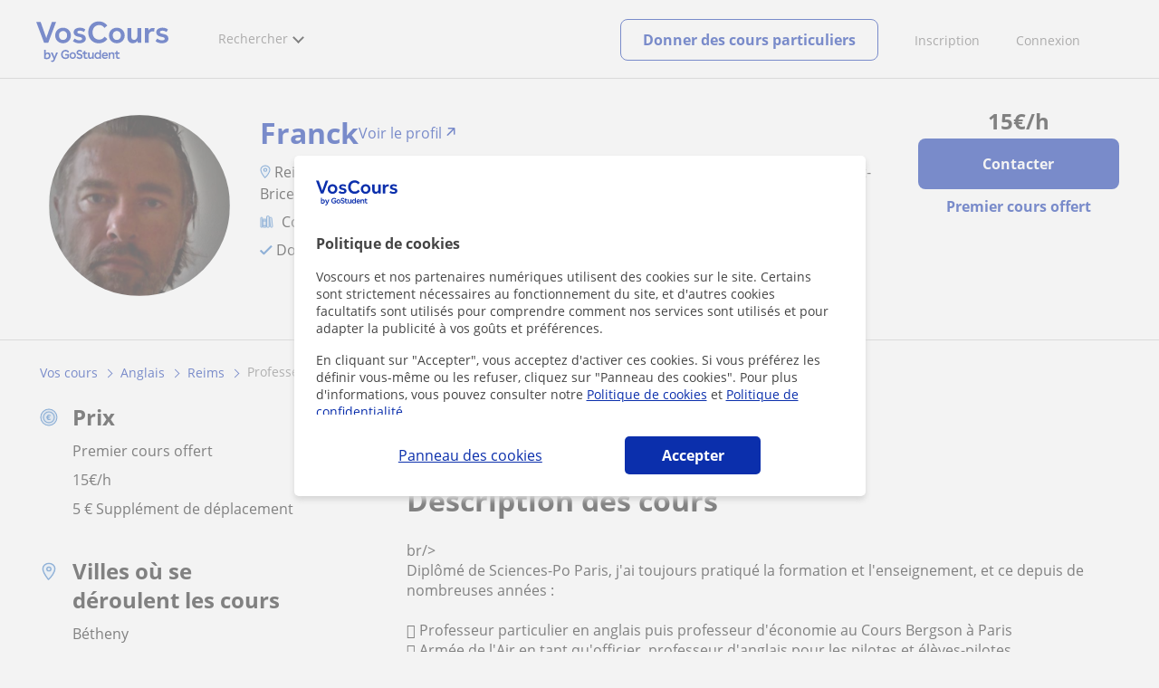

--- FILE ---
content_type: text/html; charset=utf-8
request_url: https://www.voscours.fr/prof-particulier-reims/professeur-formateur-reims-1440466
body_size: 21408
content:


<!DOCTYPE html>
<html lang="fr">
<head><meta http-equiv="Content-Type" content="text/html;utf-8" /><title>
	Professeur D'anglais. Cours particuliers d'Anglais avec Franck - Reims, Bétheny, Bezannes, Cernay-lès-, Champi...
</title><meta name="viewport" content="width=device-width" /><meta name="robots" content="index,follow"/>
<meta name="Description" content="Cours particuliers: professeur d'anglais - Reims, Bétheny, Bezannes, Cernay-lès-, Champigny (Marne), Cormontreuil... (Marne). Franck, prof particulier d'Anglais"/>
<meta name="facebook-domain-verification" content="811xxaofqpnqxp1k29shmtvz6lnjor"/>
<link rel="canonical" href="https://www.voscours.fr/prof-particulier-reims/professeur-formateur-reims-1440466"/>
<meta property="og:title" content="Professeur D'anglais. Cours particuliers d'Anglais avec Franck - Reims, Bétheny, Bezannes, Cernay-lès-, Champi..."/>
<meta property="og:description" content="Cours particuliers: professeur d'anglais - Reims, Bétheny, Bezannes, Cernay-lès-, Champigny (Marne), Cormontreuil... (Marne). Franck, prof particulier d'Anglais"/>
<meta property="og:type" content="website" /><meta property="og:url" content="https://www.voscours.fr/prof-particulier-reims/professeur-formateur-reims-1440466"/>
<meta property="og:image" content="https://d131oejryywhj7.cloudfront.net/p/images/usuarios/l/8Z8n-ErX1UjPpCQAgXSaQ5HuvPo_ptnh0.jpg/500x500cut/"/>
<link id="lnkcss" type="text/css" rel="stylesheet" href="https://d1reana485161v.cloudfront.net/tcfr.min.css?v=2307" /><link rel="stylesheet" type="text/css" href="https://d1reana485161v.cloudfront.net/css/teacher-detail.css?v=2307"/>
<link rel="stylesheet" type="text/css" href="https://d1reana485161v.cloudfront.net/css/block-contact.css?v=2307"/>
<link rel="stylesheet" type="text/css" href="https://d1reana485161v.cloudfront.net/css/block-other-teachers.css?v=2307"/>
<meta http-equiv="X-UA-Compatible" content="IE=edge" /><link rel="icon" type="image/png" href="https://d1reana485161v.cloudfront.net/i/favicon-francia-belgica.png">
</head>
<body id="body" class="desk footer2 country_fr country_studentpass_active nob portalFR tc-reset" data-portalid="11" data-current-website-area="15">
    
    <div id="pp"></div>
    <div id="wrapper" class="flex">
        <header id="header" class="header2 v3">
    <div class="shell-lg">
        <section class="header-web">
            <div id="logo">
                <a href="/" id="lnkhome" title="Cours particuliers">
                    <img src="https://d1reana485161v.cloudfront.net/i/logo_voscours_v3.svg" id="imglogo" width="159" height="60" alt="Voscours.fr" />
                </a>
            </div>
            <div class="barra-vertical"></div>
            <div id="navcustom" class="navigation-web">
                <nav class="men">
                    <ul>
                        <li id="menuSearchers" class="menu menu-searchers">
                            <span class="menu-title">Rechercher</span>
                            <div id="navmainsearchers" class="submenu lang_fr">
                                <div class="submenu-title">
                                    <span class="submenu-title-txt dblock bold">Des milliers de profs</span>
                                </div>
                                <div class="submenu-items ovhid">
                                    <ul class="col_l fl_l">
                                        <li id="li1">
                                            <a href="/annonces/profs-particuliers">
                                                
                                                Cours particuliers
                                            </a>
                                        </li>
                                        <li id="li2">
                                            <a href="/online/">
                                                
                                                Cours particuliers en ligne
                                            </a>
                                        </li>
                                        <li id="li3">
                                            <a href="/pour-entreprises/">
                                                
                                                Cours en entreprise
                                            </a>
                                        </li>
                                    </ul>
                                    <ul class="col_r fl_r">
                                        <li id="li4">
                                            <a href="/academies/">
                                                <svg id="header_academia" style="color:#A3A5AB;;fill:currentcolor" width="24px" height="24px" viewBox="0 0 22 22" xmlns="http://www.w3.org/2000/svg" ><g id='wireframes' stroke='none' stroke-width='1' fill='none' fill-rule='evenodd'><g id='Header-' transform='translate(-165.000000, -283.000000)' fill='#A3A5AB'><g id='Group-20' transform='translate(145.000000, 61.000000)'><g id='Group-13' transform='translate(20.000000, 222.000000)'><g id='Academia'><path d='M11.28325,21.430275 L13.18675,21.430275 L13.18675,14.129525 L11.28325,14.129525 L11.28325,21.430275 Z M8.81325,21.430275 L10.71675,21.430275 L10.71675,14.129525 L8.81325,14.129525 L8.81325,21.430275 Z M11,5.181775 L15.70125,8.262275 L15.70125,12.126275 C15.70125,12.275525 15.83625,12.411275 15.9845,12.411275 L18.62275,12.411275 L18.62275,21.430275 L13.7535,21.430275 L13.7535,13.844525 C13.7535,13.695525 13.6185,13.559775 13.47,13.559775 L8.53,13.559775 C8.3815,13.559775 8.2465,13.695525 8.2465,13.844525 L8.2465,21.430275 L3.386,21.430275 L3.386,12.411275 L6.02425,12.411275 C6.17275,12.411275 6.30775,12.275525 6.30775,12.126275 L6.30775,8.262275 L11,5.181775 Z M11.28325,0.569775 L14.1695,0.569775 L14.1695,2.038775 L11.28325,2.038775 L11.28325,0.569775 Z M10.938,2.5e-05 C10.80825,0.008025 10.7135,0.154275 10.71675,0.285025 L10.71675,4.692025 L5.865,7.870525 C5.78775,7.923275 5.7395,8.016775 5.741,8.110775 L5.741,11.841275 L3.10275,11.841275 C2.9545,11.841275 2.8195,11.977025 2.8195,12.126275 L2.8195,21.430275 L0.28725,21.430275 C0.13775,21.427775 0,21.564525 0,21.715025 C0,21.865525 0.13775,22.002025 0.28725,22.000025 L21.71275,22.000025 C21.86225,22.002525 22,21.865525 22,21.715025 C22,21.564525 21.86225,21.428025 21.71275,21.430275 L19.1895,21.430275 L19.1895,12.126275 C19.1895,11.977025 19.0545,11.841275 18.90625,11.841275 L16.26775,11.841275 L16.26775,8.110775 C16.26775,8.015275 16.2155,7.921275 16.135,7.870525 L11.28325,4.683025 L11.28325,2.608775 L14.45275,2.608775 C14.60125,2.608775 14.73625,2.473025 14.73625,2.323775 L14.73625,0.285025 C14.73625,0.135775 14.60125,2.5e-05 14.45275,2.5e-05 L10.938,2.5e-05 Z' id='Fill-1'></path><path d='M11.0019,8.0103 C12.08315,8.0103 12.94715,8.88905 12.94715,9.96655 C12.94715,11.0553 12.08315,11.9328 11.0019,11.9328 C9.92065,11.9328 9.05665,11.0553 9.05665,9.96655 C9.05665,8.88905 9.92065,8.0103 11.0019,8.0103 M11.0019,7.44055 C9.61365,7.44055 8.49015,8.5808 8.49015,9.96655 C8.49015,11.36105 9.61365,12.50255 11.0019,12.50255 C12.39015,12.50255 13.51365,11.36105 13.51365,9.96655 C13.51365,8.5808 12.39015,7.44055 11.0019,7.44055' id='Fill-3'></path><path d='M10.9975,8.587275 C10.84125,8.589775 10.7165,8.719025 10.7185,8.876275 L10.7185,9.966525 C10.71875,10.123775 10.8455,10.251275 11.002,10.251275 L12.096,10.251275 C12.2525,10.254775 12.382,10.130025 12.3855,9.972775 C12.389,9.815275 12.26475,9.685025 12.10825,9.681525 C12.10425,9.681525 12.10025,9.681525 12.096,9.681525 L11.28525,9.681525 L11.28525,8.876275 C11.2875,8.718775 11.1625,8.589525 11.006,8.587275 C11.003,8.587275 11.00025,8.587275 10.9975,8.587275' id='Fill-4'></path><path d='M4.95075,15.991025 L6.8335,15.991025 L6.8335,14.097525 L4.95075,14.097525 L4.95075,15.991025 Z M4.6675,13.527775 C4.51125,13.527775 4.38425,13.655525 4.38425,13.812775 L4.38425,16.276025 C4.38425,16.433275 4.51125,16.560775 4.6675,16.560775 L7.117,16.560775 C7.2735,16.560775 7.40025,16.433275 7.40025,16.276025 L7.40025,13.812775 C7.40025,13.655525 7.2735,13.527775 7.117,13.527775 L4.6675,13.527775 Z' id='Fill-5'></path><path d='M4.95075,19.837275 L6.8335,19.837275 L6.8335,17.943775 L4.95075,17.943775 L4.95075,19.837275 Z M4.6675,17.374025 C4.51125,17.374025 4.38425,17.501525 4.38425,17.659025 L4.38425,20.122275 C4.38425,20.279525 4.51125,20.407025 4.6675,20.407025 L7.117,20.407025 C7.2735,20.407025 7.40025,20.279525 7.40025,20.122275 L7.40025,17.659025 C7.40025,17.501525 7.2735,17.374025 7.117,17.374025 L4.6675,17.374025 Z' id='Fill-6'></path><path d='M15.18025,15.991025 L17.053,15.991025 L17.053,14.097525 L15.18025,14.097525 L15.18025,15.991025 Z M14.89675,13.527775 C14.7405,13.527775 14.6135,13.655525 14.6135,13.812775 L14.6135,16.276025 C14.6135,16.433275 14.7405,16.560775 14.89675,16.560775 L17.33625,16.560775 C17.49275,16.560775 17.6195,16.433275 17.6195,16.276025 L17.6195,13.812775 C17.6195,13.655525 17.49275,13.527775 17.33625,13.527775 L14.89675,13.527775 Z' id='Fill-7'></path><path d='M15.18025,19.837275 L17.053,19.837275 L17.053,17.943775 L15.18025,17.943775 L15.18025,19.837275 Z M14.89675,17.374025 C14.7405,17.374025 14.6135,17.501525 14.6135,17.659025 L14.6135,20.122275 C14.6135,20.279525 14.7405,20.407025 14.89675,20.407025 L17.33625,20.407025 C17.49275,20.407025 17.6195,20.279525 17.6195,20.122275 L17.6195,17.659025 C17.6195,17.501525 17.49275,17.374025 17.33625,17.374025 L14.89675,17.374025 Z' id='Fill-8'></path></g></g></g></g></g></svg>
                                                <span>
                                                    Académies et écoles
                                                </span>
                                            </a>
                                        </li>
                                        <li id="li5">
                                            <a href="/annonces/eleves">
                                                <svg id="header_students" style="color:#A3A5AB;;fill:currentcolor" width="16px" height="21px" viewBox="0 0 16 21" xmlns="http://www.w3.org/2000/svg" ><g id='wireframes' stroke='none' stroke-width='1' fill='none' fill-rule='evenodd'><g id='Header-' transform='translate(-168.000000, -329.000000)' fill='#A3A5AB'><g id='Group-20' transform='translate(145.000000, 61.000000)'><g id='Group-14' transform='translate(23.000000, 268.000000)'><g id='alumno'><path d='M14.8399,19.7196364 C14.6469,19.9417273 14.3519,20.0639091 14.0095667,20.0639091 L1.72123333,20.0639091 C1.3789,20.0639091 1.0839,19.9417273 0.8909,19.7196364 C0.6979,19.4978636 0.626233333,19.1984545 0.689566667,18.8774091 L1.74156667,13.5249545 C1.88056667,12.8179545 2.63423333,12.2207273 3.3879,12.2207273 L6.0119,12.2207273 L7.5789,14.3974091 L6.66323333,16.8362727 L8.07856667,18.4462727 L9.53323333,16.7557727 L8.34323333,14.3891364 L10.1799,12.2210455 L12.3429,12.2210455 C13.0965667,12.2210455 13.8502333,12.8182727 13.9892333,13.5252727 L15.0412333,18.8777273 C15.1042333,19.1984545 15.0329,19.4975455 14.8399,19.7196364 Z M7.9969,15.1702727 L8.74823333,16.6650909 L8.07323333,17.4497273 L7.42023333,16.7067727 L7.9969,15.1702727 Z M15.6962333,18.7596818 L14.6442333,13.4072273 C14.4469,12.4020909 13.4145667,11.5843636 12.3429,11.5843636 L9.86156667,11.5843636 L7.9699,13.8170455 L6.36223333,11.5840455 L3.3879,11.5840455 C2.31623333,11.5840455 1.2839,12.4017727 1.08623333,13.4069091 L0.0342333333,18.7593636 C-0.0661,19.2700455 0.0559,19.7552727 0.3779,20.1256364 C0.6999,20.496 1.1769,20.6999545 1.72123333,20.6999545 L14.0095667,20.6999545 C14.5539,20.6999545 15.0309,20.496 15.3529,20.1256364 C15.6749,19.7552727 15.7969,19.2703636 15.6962333,18.7596818 Z' id='Fill-1'></path><path d='M2.44656667,3.13027273 L7.86523333,0.702863636 L13.2842333,3.12995455 L11.3202333,3.81213636 C10.4659,2.91772727 9.23556667,2.35168182 7.86523333,2.35168182 C6.4949,2.35168182 5.26456667,2.91772727 4.41023333,3.81213636 L2.44656667,3.13027273 Z M7.86523333,10.5929091 C5.65956667,10.5929091 3.86523333,8.88013636 3.86523333,6.77472727 C3.86523333,4.68681818 5.65956667,2.98836364 7.86523333,2.98836364 C10.0709,2.98836364 11.8652333,4.68681818 11.8652333,6.77472727 C11.8652333,8.88013636 10.0709,10.5929091 7.86523333,10.5929091 Z M3.19856667,6.77472727 C3.19856667,9.23109091 5.2919,11.2292727 7.86523333,11.2292727 C10.4385667,11.2292727 12.5319,9.23109091 12.5319,6.77472727 C12.5319,5.87459091 12.2452333,5.03745455 11.7559,4.33809091 L12.2035667,4.18281818 L12.1935667,4.20922727 C12.2072333,4.21431818 13.5735667,4.75554545 13.9795667,7.66531818 L14.6402333,7.581 C14.3325667,5.37790909 13.4965667,4.36768182 12.9425667,3.92636364 L15.0195667,3.20504545 L7.86523333,0 L0.7109,3.20472727 L3.97456667,4.33809091 C3.48523333,5.03745455 3.19856667,5.87459091 3.19856667,6.77472727 Z' id='Fill-3'></path></g></g></g></g></g></svg>
                                                <span>
                                                    Élèves pour vos cours
                                                </span>
                                            </a>
                                        </li>
                                        
                                    </ul>
                                </div>
                                <div class="submenu-items tb-vs"></div>
                            </div>
                        </li>
                        
                        
                        
                    </ul>
                </nav>
                <nav id="MenuLanding" class="men landing-custom-search">
                    <ul>
                        
                    </ul>
                </nav>
                <nav class="actions">
                    <ul class="ulactions">
                        <li class="menu menu-user">
                            <span class="menu-title">
                                <span class="mainbadge"><span class="gunm js-gunm-total" data-getunreadmsgs="1" data-gunm-api="https://www.tusclases.com/api_common/"></span></span>
                                <span class="nav-photouser dinline">
                                    <img data-iurl="https://d1reana485161v.cloudfront.net/i/avatar_blue-min.png" alt="Connexion" /></span>
                                <span id="menutucuenta" class="menu-titletxt dinline">Connexion</span>
                            </span>
                            <div class="submenu actionsmenu">
                                <ul class="ulactionsmenu">
                                    <li class="liuserinfo ovhid nodis">
                                        <div class="dvphoto fl_l"><a href="#" class="lnkchgphoto">Changer</a></div>
                                        <div class="dvbasicinfo fl_l">
                                            <span class="spheadername dblock bold"></span>
                                            <span class="spheaderstars dblock"></span>
                                            <span class="dblock"><a href="#" class="lnkheaderprofile">voir le profil</a></span>
                                        </div>
                                    </li>
                                    <li class="lilogin">
                                        <a id="btnlogin" href="/account" class="btn green-btn btnlogin">Se connecter</a>
                                        <div class="new-register">
                                            <span>Vous êtes nouveau ?</span>
                                            <button data-href="/inscription/?InnerOrigin=28" class="fl_r">s'inscrire </button>
                                        </div>
                                    </li>
                                    
                                    <li class="limensajes subact disabled" data-to="-1">
                                        <button data-href="/account/messaging" class="apnolnk">
                                            <div class="dvmessages">
                                                <i class="svg">
                                                    <svg id="mail" style="color:#A3A5AB;fill:currentcolor" width="22px" height="23px" viewBox="0 0 512 512" xmlns="http://www.w3.org/2000/svg" ><path d='m64 128l0 256 384 0 0-256z m192 140l-163-124 326 0z m-176 100l0-214 115 88-68 77 2 2 79-70 48 37 48-37 79 70 2-2-68-77 115-88 0 214z'/></svg>
                                                </i>
                                                <div class="badge"><span class="gunm js-gnum-mesaages" data-getunreadmsgs="1" data-gunm-api="https://www.tusclases.com/api_common/"></span></div>
                                            </div>
                                            Vos messages</button></li>
                                    <li class="limensajes subact disabled" data-to="-1">
                                        <button data-href="/account/notifications" class="apnolnk">
                                            <div class="dvmessages dvnotificacines">
                                                <i class="svg">
                                                    <svg id="notifications" style="color:#A3A5AB;fill:currentcolor" width="21px" height="21px" viewBox="0 0 512 512" xmlns="http://www.w3.org/2000/svg" ><path d='m382 226c0-98-53-131-102-138 0-1 0-1 0-2 0-12-11-22-24-22-13 0-24 10-24 22 0 1 0 1 0 2-49 7-102 41-102 138 0 114-28 126-66 158l384 0c-38-32-66-44-66-158z m-275 142c9-9 17-18 23-32 12-25 17-59 17-110 0-46 13-80 37-101 23-19 52-23 72-23 20 0 49 4 72 23 24 21 37 54 37 101 0 84 15 117 40 142z m149 80c27 0 49-20 52-43l-103 0c2 23 24 43 51 43z'/></svg>
                                                </i>
                                                <div class="badge num"><span class="gunm js-gnum-notif" data-getunreadnotif="1"></span></div>
                                            </div>
                                            Vos notifications</button></li>
                                    <li class="liarea subact disabled" data-to="-1">
                                        <button data-href="/account/" class="apnolnk">
                                            <i class="svg">
                                                <svg id="icon-android-person" style="color:#A3A5AB;fill:currentcolor" width="20px" height="20px" viewBox="0 0 512 512" xmlns="http://www.w3.org/2000/svg" ><path xmlns='http://www.w3.org/2000/svg' d='m256 256c53 0 96-43 96-96 0-53-43-96-96-96-53 0-96 43-96 96 0 53 43 96 96 96z m0 48c-64 0-192 32-192 96l0 48 384 0 0-48c0-64-128-96-192-96z'></path></svg>
                                            </i>
                                            Votre espace personnel
                                        </button>
                                    </li>
                                    
                                    
                                    <li class="lilogout subact disabled center" data-to="-1">
                                        <button data-href="/logout.aspx" class="apnolnk">Se déconnecter</button></li>
                                </ul>
                            </div>
                        </li>
                        <li class="nav-item"><a id="Anunciate" href="/inscription/" class="item-title">Inscription</a></li>
                        <li class="nav-item connectar_direct"><a href="/account" class="item-title">Connexion</a></li>

                        <li class="lipublish" style=""><a id="DarClasesBtn" class="sign-btn lnkcreateacc" href="/donner-cours-particuliers" style="min-width: 185px; justify-content: center; display: flex;"><span id="DarClasesBtnTemplate" style="background-color: #0b2a9359; height: 16px; width: 100%;"></span></a></li>
                    </ul>
                </nav>
            </div>
        </section>
    </div>
    <input type="hidden" class="screenType" />
    <input type="hidden" id="hidtcom" value="Communauté" />
    <input type="hidden" id="hidtmas" value="Plus" />
    <svg id="header_howitworks" style="color:#A3A5AB;display:none;fill:currentcolor" width="22px" height="22px" viewBox="0 0 512 512" xmlns="http://www.w3.org/2000/svg" ><path d='m256 48c-115 0-208 93-208 208 0 115 93 208 208 208 115 0 208-93 208-208 0-115-93-208-208-208z m0 399c-105 0-191-86-191-191 0-105 86-191 191-191 105 0 191 86 191 191 0 105-86 191-191 191z m4-301c-44 0-68 20-68 62l19 0c-1-30 15-46 48-46 23 0 42 16 42 40 0 15-8 27-19 38-23 20-29 36-30 64l19 0c1-26 0-31 23-53 15-14 26-28 26-50 0-35-27-55-60-55z m0 186c-9 0-17 8-17 17 0 9 8 17 17 17 10 0 17-7 17-17 0-9-7-17-17-17z'></path></svg>
    
</header>

        
        
        <div class="shell shellcontent">
            <div id="div_contenido">
                <div id="cph">
                    
    <section id="sectionaddetail" class="tc an-detail announcement-section" itemscope="" itemtype="http://schema.org/ProfessionalService">

    <div id="sticky_wrapper" class="tc-stickybar tc-sticky-top tc-sticky-always-mobile">
        <div id="sticky_desktop" class="tc-wrapper desktop">
            <div class="user">
                <div>
                    <img data-iurl="https://d131oejryywhj7.cloudfront.net/p/images/usuarios/l/8Z8n-ErX1UjPpCQAgXSaQ5HuvPo_ptnh0.jpg/500x500cut/" class="photo" alt="user photo" width="56" height="56" />
                </div>
                <div>
                    <div class="username">Franck</div>
                    
                </div>
            </div>
            <div class="cta">
                <div class="price">
                    <strong><b>15</b>€</strong>/h
                </div>
                <a id="link_contact_1" class="tc-button primary popup-toggler">Contacter</a>
                <div id="lit_class_free_1" class="free">1er cours offert</div>
            </div>
        </div>
        
    </div>

    

<div class="profile tc-stickybar-toggler v1">
    <div class="img-mobile" id="img_perfil_5" style="background-image: url('https://d131oejryywhj7.cloudfront.net/p/images/usuarios/l/8Z8n-ErX1UjPpCQAgXSaQ5HuvPo_ptnh0.jpg/500x500cut/')">
        
    </div>
                
    <div class="tc-wrapper tc-grid">
        <div class="tc-col d-1 ds-0 arrow-left">
            <a id="arrow_left" href="#">
                <img data-onlysrc="true" width="17" height="15" data-iurl="https://d1reana485161v.cloudfront.net/img/icons/arrowleft.svg" alt="Antérieur" /></a>
        </div>
        <div class="tc-col d-2 ds-3 t-4 m-0 img">
            <img alt="teacher" data-iurl="https://d131oejryywhj7.cloudfront.net/p/images/usuarios/l/8Z8n-ErX1UjPpCQAgXSaQ5HuvPo_ptnh0.jpg/500x500cut/" />
            <div>
                
            </div>
        </div>
        <div class="tc-col d-8 ds-9 t-8 m-12">

            <div class="cta cta-1">
                <div class="price">
                    <strong><b>15</b>€</strong>/h
                </div>
                <a id="link_contact_3" class="tc-button primary popup-toggler contact">Contacter</a>
                <div id="lit_class_free_3" class="free">Premier cours offert</div>
                <div id="academy_logo" class="academy-logo"></div>
            </div>

            <div class="info">
                <div class="line1">
                    
                    <div id="logo_academy_link_profile" class="non-academy">
                        
                        <div class="name_link_profile"><a id="lnkProfile" class="tc-text-h2 name-link" href="/professeur/franck-oudit.htm"><span class='user-name'>Franck</span><span class='link-to-profile'>Voir le profil</span></a></div>
                    </div>
                    
                    

                    
                </div>

                <div id="line_location" class="line2">
                    <img width="12" data-onlysrc="true" height="15" data-iurl="https://d1reana485161v.cloudfront.net/img/icons/location.svg" alt="Ville" />
                    <span>
                        Reims, Reims, Bétheny, Bezannes, Cernay-lès-, Champigny (Marne), Cormontreuil, Saint-Brice-Courcelles, Tinqueux</span>
                </div>

                <div class="line3">
                    <span class="subject">
                        Cours particuliers de Anglais</span>

                    
                </div>

                <div class="line4">
                    <span class="tip" id="tip_verified">
                        <img data-onlysrc="true" alt="verified" width="14" height="11" data-iurl="https://d1reana485161v.cloudfront.net/img/icons/verified.svg" alt="Données vérifiées" />
                        <span>Données vérifiées</span></span>
                    <span id="tip_time" class="tip">
                        <img data-onlysrc="true" alt="time" width="14" height="11" data-iurl="https://d1reana485161v.cloudfront.net/img/icons/time.svg" alt="Expérience" />
                        <span>
                            plus de 5 ans d'expérience en tant que professeur</span></span>
                    
                    
                </div>
            </div>

            

        </div>
        <div class="tc-col d-1 ds-0 arrow-right">
            <a id="arrow_right" href="#">
                <img data-onlysrc="true" data-iurl="https://d1reana485161v.cloudfront.net/img/icons/arrowright.svg" alt="Suivant" /></a>
        </div>
    </div>
    
</div>
    

    <div id="pathDesktop" class="tc-wrapper tc-grid path">
        <div class="tc-col d-12 ds-12 links">
            <ul id="ariadna" itemscope itemtype="http://schema.org/BreadcrumbList"><li itemprop="itemListElement" itemscope itemtype="http://schema.org/ListItem"><a href="/" itemprop="item" title="Cours particuliers"><span itemprop="name">Vos cours</span><meta itemprop="position" content="1"/></a></li><li itemprop="itemListElement" itemscope itemtype="http://schema.org/ListItem"><a href="/cours-particuliers/anglais" itemprop="item" title="Cours particuliers d'Anglais"><span itemprop="name">Anglais</span><meta itemprop="position" content="2"/></a></li><li itemprop="itemListElement" itemscope itemtype="http://schema.org/ListItem"><a href="/cours-particuliers-anglais/reims" itemprop="item" title="Cours d'Anglais à Reims"><span itemprop="name">Reims</span><meta itemprop="position" content="3"/></a></li><li>professeur danglais</li></ul>
        </div>
    </div>

    <div class="tc-wrapper tc-grid grid-cards">
        <div class="tc-col tc-col-left d-3 ds-4 t-12">
            <div class="div-origin"></div>
            


<div class="tc-card tc-card--bordered tc-card--stretch infos">
    <div id="prix" class="item">
        <div class="icon">
            <img width="20" height="20" data-onlysrc="true" data-iurl="https://d1reana485161v.cloudfront.net/img/icons/coin.svg" alt="Prix" />
        </div>
        <div class="txt">
            <div class="tc-text-h3">Prix</div>
            <div id="lit_class_free_4">Premier cours offert</div>
            <div>
                <b>15</b>€/h
            </div>
            <div id="precio_suplemento">5 € Supplément de déplacement</div>
        </div>
    </div>
    
    <div id="item_places" class="item">
        <div class="icon">
            <img width="20" height="20" data-onlysrc="true" data-iurl="https://d1reana485161v.cloudfront.net/img/icons/location.svg" alt="Ville" />
        </div>
        <div class="txt">
            <div class="tc-text-h3">
                Villes où se<br />déroulent les cours
            </div>
            
                    <div>Bétheny</div>
                
                    <div>Bezannes</div>
                
                    <div>Cernay-lès-Reims</div>
                
                    <div>Champigny (Marne)</div>
                
                    <div>Cormontreuil</div>
                
                    <div>Reims</div>
                
                    <div>Saint-Brice-Courcelles</div>
                
                    <div>Tinqueux</div>
                
        </div>
    </div>
    
    <div id="item_niveles" class="item">
        <div class="icon">
            <img width="20" height="20" data-onlysrc="true" data-iurl="https://d1reana485161v.cloudfront.net/img/icons/levels.svg" alt="Niveaux des cours" />
        </div>
        <div class="txt">
            <div class="tc-text-h3">Niveaux des cours</div>

            <div>Maternelle et préscolaire</div><div>Primaire</div><div>Collège</div><div>Lycée</div><div>Université</div><div>Adultes</div>
        </div>
    </div>
    
    
    
</div>


            
            
            <div id="disponibilidad" class="tc-card tc-card--bordered tc-card--stretch disponibilidad">

    <div id="titledisponibilidad" class="tc-text-h3">Disponibilité</div>
    <table>
        <tr>
            <td class="tit"></td>
            <td>Lu</td>
            <td>Ma</td>
            <td>Me</td>
            <td>Je</td>
            <td>Ve</td>
            <td>Sa</td>
            <td>Di</td>
        </tr>
        <tr>
            <td class="tit">Matin</td>
            
            <td><span></span></td>
            
            <td><span></span></td>
            
            <td><span></span></td>
            
            <td><span></span></td>
            
            <td><span></span></td>
            
            <td><span></span></td>
            
            <td><span></span></td>
            
        </tr>
        <tr>
            <td class="tit">Midi</td>
            
            <td><span></span></td>
            
            <td><span></span></td>
            
            <td><span></span></td>
            
            <td><span></span></td>
            
            <td><span></span></td>
            
            <td><span></span></td>
            
            <td><span></span></td>
            
        </tr>
        <tr>
            <td class="tit">Après-midi</td>
            
            <td><span></span></td>
            
            <td><span></span></td>
            
            <td><span></span></td>
            
            <td><span></span></td>
            
            <td><span></span></td>
            
            <td><span></span></td>
            
            <td><span></span></td>
            
        </tr>
    </table>
</div>
            
            

<div class="tc-card tc-card--bordered tc-card--stretch card-share">
    <div class="tc-text-h3">Partagez ce professeur</div>
    <div class="social">
        <a href="https://api.whatsapp.com/send?text=https%3a%2f%2fwww.voscours.fr%2fprof-particulier-reims%2fprofesseur-formateur-reims-1440466">
            <img data-onlysrc="true" data-iurl="https://d1reana485161v.cloudfront.net/img/icons/whatsapp.svg" alt="Whatsapp" width="18" height="18" /></a>
        <a href="https://www.facebook.com/share.php?u=https%3a%2f%2fwww.voscours.fr%2fprof-particulier-reims%2fprofesseur-formateur-reims-1440466">
            <img data-onlysrc="true" data-iurl="https://d1reana485161v.cloudfront.net/img/icons/facebook.svg" alt="Facebook" width="8" height="16" /></a>
        <a href="https://www.linkedin.com/shareArticle?mini=true&url=https%3a%2f%2fwww.voscours.fr%2fprof-particulier-reims%2fprofesseur-formateur-reims-1440466&title=Franck#">
            <img data-onlysrc="true" data-iurl="https://d1reana485161v.cloudfront.net/img/icons/linkedin.svg" alt="LinkedIn" width="15" height="14" /></a>
        <a href="https://twitter.com/share?url=https%3a%2f%2fwww.voscours.fr%2fprof-particulier-reims%2fprofesseur-formateur-reims-1440466&text=Voscours - Franck">
            <img data-onlysrc="true" data-iurl="https://d1reana485161v.cloudfront.net/img/icons/twitter.svg" alt="Twitter" width="14" height="12" /></a>
    </div>
</div>

            
        </div>
        <div class="tc-col d-1 t-0"></div>
        <div class="tc-col d-8 ds-7 t-12">
            <div class="cards-wrapper">
                <div class="div-destiny"></div>
                
                
                
                
                
                <div id="card_ad_title" class="tc-card tc-card--bordered card-title">
                    <h1 class="tc-text-h1" itemprop="name">Professeur d'anglais</h1>
                </div>
                <div id="card_ad_description" class="tc-card tc-card--bordered card-ad-description">
                    <div class="tc-text-h2 card-title">Description des cours</div>
                    <div class="card-text">
                        br/><br/>Diplômé de Sciences-Po Paris, j'ai toujours pratiqué la formation et l'enseignement, et ce depuis de nombreuses années : <br/><br/>	Professeur particulier en anglais puis professeur d'économie au Cours Bergson à Paris<br/>	Armée de l'Air en tant qu'officier, professeur d'anglais pour les pilotes et élèves-pilotes<br/>	En agences de communication, animateur de nombreux séminaires de formation (qualité totale, stratégies de marques, créativité…) et formation interne/externe<br/>	Sur Reims, professeur au CNAM Champagne-Ardenne (communication technique et marketing)<br/>	Sur Reims encore, professeur à l'IUT de Reims (marketing opérationnel)<br/><br/>   Je travaille aujourd'hui sur Reims/Epernay/Paris avec les sociétés suivantes : ACADOMIA (anglais, français, économie), EDUCIA (anglais), KEEPSCHOOL (français), CAPITAL-FORMATIONS (FLE adulte, anglais adulte),  LAUREAT (anglais), SUPERPROF (marketing, économie, anglais), CAMPUS des SAVOIRS (français, économie), Centre Départemental de Soutien Scolaire (français, anglais), MATELEM (économie), Alternance Champagne-Ardenne (anglais, économie, marketing), MAESTRIS/ESUPCOM (anglais, économie, marketing), EXCELLENCIA (marketing). A destination d’une cible étudiante et adulte, DOMICOURS (méthodologie), CAPITAL-COURS (français, anglais).<br/><br/>-
                    </div>
                </div>
                
                
                
                
                <div id="card_recs" class="tc-card tc-card--bordered card-recs">
                    <div class="tc-text-h2 card-title">Reconnaissances</div>
                    <div class="card-text">
                        
                        <div id="profileBlock" class="profileBlock">
                            <div class="photoBlock">
                                <img data-iurl="https://d131oejryywhj7.cloudfront.net/p/images/usuarios/l/8Z8n-ErX1UjPpCQAgXSaQ5HuvPo_ptnh0.jpg/100x100cut/" class="photo" alt="user photo" width="56" height="56" />
                            </div>
                            <div class="text">
                                <strong>Tu veux en savoir plus sur Franck ?</strong>
                                <div>
                                    <p>
                                        <img data-onlysrc="true" alt="verified" width="14" height="11" data-iurl="https://d1reana485161v.cloudfront.net/img/icons/verified.svg" alt="Données vérifiées" />
                                        Données vérifiées
                                    </p>
                                    
                                </div>
                            </div>
                            <div class="btnBlock">
                                <a href="/professeur/franck-oudit.htm" class="btn">Voir le profil</a>
                            </div>
                        </div>
                    </div>
                </div>
                
                
                <div id="card_places" class="tc-card tc-card--bordered card-zone">
                    <div class="tc-text-h2 card-title">Localisation approximative des cours de Franck</div>
                    <div class="card-text">
                        <div id="card_places_tags_title" class="card-places-tags-title">Villes où les cours peuvent se dérouler</div>
                        <div class="cities">
                            
                                    <span class="city"><a href="/cours-particuliers/betheny">Bétheny</a></span>
                                
                                    <span class="city"><a href="/cours-particuliers/bezannes">Bezannes</a></span>
                                
                                    <span class="city"><a href="/cours-particuliers/cernay-les-reims">Cernay-lès-Reims</a></span>
                                
                                    <span class="city"><a href="/cours-particuliers/champigny">Champigny (Marne)</a></span>
                                
                                    <span class="city"><a href="/cours-particuliers/cormontreuil">Cormontreuil</a></span>
                                
                                    <span class="city"><a href="/cours-particuliers/reims">Reims</a></span>
                                
                                    <span class="city"><a href="/cours-particuliers/saint-brice-courcelles">Saint-Brice-Courcelles</a></span>
                                
                                    <span class="city"><a href="/cours-particuliers/tinqueux">Tinqueux</a></span>
                                
                        </div>
                        
                        <div id="coordenates" itemprop="geo" itemscope itemtype="https://schema.org/GeoCoordinates">
                            <meta id="metaLatitude" itemprop="latitude"></meta>
                            <meta id="metaLongitude" itemprop="longitude"></meta>
                        </div>
                    </div>
                </div>

                

<div class="tc-card card-contact" id="contactar2">
    <div class="user-info">
        <h2 class="card-title">Contactez Franck</h2>
        <div class="prices">
            
                <div class="hourly-rate">
                    <span class="title">Tarif horaire</span>
                    <span class="number">
                        <b>15</b>€/h
                    </span>
                </div>
            
            <div id="lit_class_free_5" class="free">1er cours offert</div>
        </div>
    </div>
    <div class="contact-details">
        <div class="logged-user">
            <div class="logged-as">Vous êtes connecté/e en tant que</div>
            <div class="log-out" href="#">Vous n'êtes pas {0} ?</div>
        </div>

        <div class="no-logged-user">
            <input type="text" id="input_contact_name" class="tc-input tc-input--full name" placeholder="Prénom" />
            <input type="email" id="input_contact_email" class="tc-input tc-input--full email" placeholder="E-mail" />
        </div>
        <select name="ctl00$m$ctl00$contact$prefixPhoneList" id="prefixPhoneList">
	<option value="+34">Espagne +34</option>
	<option value="+54">Argentine +54</option>
	<option value="+56">Chili +56</option>
	<option value="+52">Mexique +52</option>
	<option selected="selected" value="+33">France +33</option>
	<option value="+593">Equateur +593</option>
	<option value="+57">Colombie +57</option>
	<option value="+51">P&#233;rou +51</option>
	<option value="+39">Italie +39</option>
	<option value="+598">Uruguay +598</option>
	<option value="+58">Venezuela +58</option>
	<option value="+506">Costa Rica +506</option>
	<option value="+55">Br&#233;sil +55</option>
	<option value="+351">Portugal +351</option>
	<option value="+32">Belgique +32</option>
	<option value="+41">Suisse +41</option>
	<option value="+44">Royaume-Uni +44</option>
	<option value="+1">USA +1</option>
	<option value="+49">Allemagne +49</option>
	<option value="+43">Autriche +43</option>
	<option value="+359">Bulgarie +359</option>
	<option value="+385">Croatie +385</option>
	<option value="+357">Chypre +357</option>
	<option value="+420">Tch&#233;quie +420</option>
	<option value="+45">Danemark +45</option>
	<option value="+372">Estonie +372</option>
	<option value="+358">Finlande +358</option>
	<option value="+30">Gr&#232;ce +30</option>
	<option value="+36">Hongrie +36</option>
	<option value="+353">Irlande +353</option>
	<option value="+370">Lituanie +370</option>
	<option value="+352">Luxembourg +352</option>
	<option value="+371">Lettonie +371</option>
	<option value="+356">Malta +356</option>
	<option value="+31">Netherlands +31</option>
	<option value="+48">Pologne +48</option>
	<option value="+40">Roumanie +40</option>
	<option value="+46">Su&#232;de +46</option>
	<option value="+386">Slov&#233;nie +386</option>
	<option value="+421">Slovaquie +421</option>
	<option value="+93">Afghanistan +93</option>
	<option value="+358">&#206;les &#197;land +358</option>
	<option value="+355">Albanie +355</option>
	<option value="+376">Andorra +376</option>
	<option value="+244">Angola +244</option>
	<option value="+1-264">Anguilla +1-264</option>
	<option value="+672">Antarctique +672</option>
	<option value="+1-268">Antigua et Barbuda +1-268</option>
	<option value="+966">Arabie Saoudite +966</option>
	<option value="+213">Alg&#233;rie +213</option>
	<option value="+374">Arm&#233;nie +374</option>
	<option value="+297">Aruba +297</option>
	<option value="+61">Australie +61</option>
	<option value="+994">Azerba&#239;djan +994</option>
	<option value="+1-242">Bahamas +1-242</option>
	<option value="+880">Bangladesh +880</option>
	<option value="+1-246">Barbade +1-246</option>
	<option value="+973">Bahre&#239;n +973</option>
	<option value="+501">Belize +501</option>
	<option value="+229">B&#233;nin +229</option>
	<option value="+1-441">Bermudes +1-441</option>
	<option value="+375">Bi&#233;lorussie +375</option>
	<option value="+591">Bolivie +591</option>
	<option value="+599">Bonaire, San Eustaquio y Saba +599</option>
	<option value="+387">Bosnie Herz&#233;govine +387</option>
	<option value="+267">Botswana +267</option>
	<option value="+673">Brunei +673</option>
	<option value="+226">Burkina Faso +226</option>
	<option value="+257">Burundi +257</option>
	<option value="+975">Bhoutan +975</option>
	<option value="+238">Cap Vert +238</option>
	<option value="+855">Cambodge +855</option>
	<option value="+237">Cameroun +237</option>
	<option value="+1">Canada +1</option>
	<option value="+974">Qatar +974</option>
	<option value="+235">Tchad +235</option>
	<option value="+86">China +86</option>
	<option value="+269">Comores +269</option>
	<option value="+850">Cor&#233;e du Nord +850</option>
	<option value="+82">Cor&#233;e du Sud +82</option>
	<option value="+225">C&#244;te d&#39;Ivoire +225</option>
	<option value="+53">Cuba +53</option>
	<option value="+5999">Curazao +5999</option>
	<option value="+1-767">Dominique +1-767</option>
	<option value="+20">Egypte +20</option>
	<option value="+503">El Salvador +503</option>
	<option value="+971">&#201;mirats Arabes +971</option>
	<option value="+291">&#201;rythr&#233;e +291</option>
	<option value="+251">&#201;thiopie +251</option>
	<option value="+63">Philippines +63</option>
	<option value="+679">Fidji +679</option>
	<option value="+241">Gabon +241</option>
	<option value="+220">Gambie +220</option>
	<option value="+995">G&#233;orgie +995</option>
	<option value="+233">Ghana +233</option>
	<option value="+350">Gibraltar +350</option>
	<option value="+1">Grenade +1</option>
	<option value="+299">Groenland +299</option>
	<option value="+590">Guadeloupe +590</option>
	<option value="+1-671">Guam +1-671</option>
	<option value="+502">Guatemala +502</option>
	<option value="+594">Guyane fran&#231;aise +594</option>
	<option value="+44">Guernsey +44</option>
	<option value="+224">Guin&#233;e +224</option>
	<option value="+245">Guin&#233;e Bissau +245</option>
	<option value="+240">Guin&#233;e &#233;quatoriale +240</option>
	<option value="+592">Guyana +592</option>
	<option value="+509">Ha&#239;ti +509</option>
	<option value="+504">Honduras +504</option>
	<option value="+852">Hong Kong +852</option>
	<option value="+91">India +91</option>
	<option value="+62">Indon&#233;sie +62</option>
	<option value="+964">Irak +964</option>
	<option value="+98">Iran +98</option>
	<option value="+47">&#206;le Bouvet +47</option>
	<option value="44">Isla de Man 44</option>
	<option value="+61">&#206;le de No&#235;l +61</option>
	<option value="+354">Islande +354</option>
	<option value="+1-345">Islas Caim&#225;n +1-345</option>
	<option value="+61">&#206;les Cocos +61</option>
	<option value="+682">&#206;les Cook +682</option>
	<option value="+298">&#206;les F&#233;ro&#233; +298</option>
	<option value="+500">&#206;les de G&#233;orgie du Sud et Sandwich du Sud +500</option>
	<option value="+672">&#206;les Heard et MacDonald +672</option>
	<option value="+500">&#206;les Malouines +500</option>
	<option value="+1-670">&#206;les  Mariannes du Nord +1-670</option>
	<option value="+692">&#206;les Marshall +692</option>
	<option value="+870">&#206;les Pitcairn +870</option>
	<option value="+667">&#206;les Salomon +667</option>
	<option value="+1-340">&#206;les Turques et Ca&#239;ques +1-340</option>
	<option value="+246">Islas Ultramarinas Menores de los Estados Unidos +246</option>
	<option value="+1-284">&#206;les Vierges britanniques +1-284</option>
	<option value="+1-340">Islas V&#237;rgenes de los Estados Unidos +1-340</option>
	<option value="+972">Israel +972</option>
	<option value="+1-876">Jama&#239;que +1-876</option>
	<option value="+81">Japon +81</option>
	<option value="+44">Jersey +44</option>
	<option value="+962">Jordan +962</option>
	<option value="+7">Kazakhstan +7</option>
	<option value="+254">Kenya +254</option>
	<option value="+261">Kirghizistan +261</option>
	<option value="+686">Kiribati +686</option>
	<option value="+965">Kuwait +965</option>
	<option value="+856">Laos +856</option>
	<option value="+266">Lesotho +266</option>
	<option value="+961">Liban +961</option>
	<option value="+231">Lib&#233;ria +231</option>
	<option value="+218">Libye +218</option>
	<option value="+423">Liechtenstein +423</option>
	<option value="+853">Macao +853</option>
	<option value="+389">Macedonia del Norte +389</option>
	<option value="+261">Madagascar +261</option>
	<option value="+60">Malaisie +60</option>
	<option value="+265">Malawi +265</option>
	<option value="+960">Maldives +960</option>
	<option value="+223">Mali +223</option>
	<option value="+212">Maroc +212</option>
	<option value="+596">Martinique +596</option>
	<option value="+230">Maurice +230</option>
	<option value="+222">Mauritanie +222</option>
	<option value="+262">Mayotte +262</option>
	<option value="+691">Micron&#233;sie +691</option>
	<option value="+373">Moldavie +373</option>
	<option value="+377">Monaco +377</option>
	<option value="+976">Mongolie +976</option>
	<option value="+382">Mont&#233;n&#233;gro +382</option>
	<option value="+1-664">Montserrat +1-664</option>
	<option value="+258">Mozambique +258</option>
	<option value="+95">Myanmar +95</option>
	<option value="+264">Namibie +264</option>
	<option value="+674">Nauru +674</option>
	<option value="+977">N&#233;pal +977</option>
	<option value="+505">Nicaragua +505</option>
	<option value="+562">Niger +562</option>
	<option value="+234">Nigeria +234</option>
	<option value="+683">Niue +683</option>
	<option value="+672">&#206;le Norfolk +672</option>
	<option value="+47">Norway +47</option>
	<option value="+687">Nouvelle-Cal&#233;donie +687</option>
	<option value="+64">New Zealand +64</option>
	<option value="+968">Oman +968</option>
	<option value="+92">Pakistan +92</option>
	<option value="+680">Palaos +680</option>
	<option value="+970">Palestine +970</option>
	<option value="+507">Panama +507</option>
	<option value="+675">Papouasie-Nouvelle-Guin&#233;e +675</option>
	<option value="+595">Paraguay +595</option>
	<option value="+689">Polyn&#233;sie fran&#231;aise +689</option>
	<option value="+1">Puerto Rico +1</option>
	<option value="+212">Sahara occidental +212</option>
	<option value="+236">R&#233;publique centrafricaine +236</option>
	<option value="+242">Congo +242</option>
	<option value="+243">R&#233;publique d&#233;mocratique du Congo +243</option>
	<option value="+1-809">R&#233;publique Dominicaine +1-809</option>
	<option value="+262">R&#233;union +262</option>
	<option value="+250">Rwanda +250</option>
	<option value="+7">Russie +7</option>
	<option value="+685">Samoa +685</option>
	<option value="+1-684">Samoa am&#233;ricaines +1-684</option>
	<option value="+590">San Bartolom&#233; +590</option>
	<option value="+1-869">Saint-Christophe-et-Ni&#233;v&#232;s +1-869</option>
	<option value="+378">Saint-Marin +378</option>
	<option value="+1-599">San Mart&#237;n +1-599</option>
	<option value="+508">Saint-Pierre-et-Miquelon +508</option>
	<option value="+1-784">Saint-Vincent-et-les-Grenadines +1-784</option>
	<option value="+290">Sainte-H&#233;l&#232;ne +290</option>
	<option value="+1-758">Sainte-Lucie +1-758</option>
	<option value="+239">Sao Tom&#233;-et-Principe +239</option>
	<option value="+221">S&#233;n&#233;gal +221</option>
	<option value="+381">Serbie +381</option>
	<option value="+248">Seychelles +248</option>
	<option value="+232">Sierra Leone +232</option>
	<option value="+65">Singapur +65</option>
	<option value="+1-721">San Mart&#237;n +1-721</option>
	<option value="+963">Syrie +963</option>
	<option value="+252">Somalie +252</option>
	<option value="+94">Sri Lanka +94</option>
	<option value="+268">Eswatini +268</option>
	<option value="+27">Afrique du Sud +27</option>
	<option value="+249">Soudan +249</option>
	<option value="+211">Sud&#225;n del Sur +211</option>
	<option value="+597">Suriname +597</option>
	<option value="+47">Svalbard et Jan Mayen +47</option>
	<option value="+66">Tha&#239;lande +66</option>
	<option value="+886">Ta&#239;wan +886</option>
	<option value="+255">Tanzanie +255</option>
	<option value="+992">Tadjikistan +992</option>
	<option value="+246">Territoire britannique de l&#39;oc&#233;an Indien +246</option>
	<option value="+262">Terres australes et antarctiques fran&#231;aises +262</option>
	<option value="+670">Timor oriental +670</option>
	<option value="+228">Togo +228</option>
	<option value="+690">Tokelau +690</option>
	<option value="+676">Tonga +676</option>
	<option value="+1-868">Trinit&#233;-et-Tobago +1-868</option>
	<option value="+216">Tunisie +216</option>
	<option value="+993">Turkm&#233;nistan +993</option>
	<option value="+90">Turquie +90</option>
	<option value="+688">Tuvalu +688</option>
	<option value="+380">Ukraine +380</option>
	<option value="+256">Ouganda +256</option>
	<option value="+998">Ouzb&#233;kistan +998</option>
	<option value="+678">Vanuatu +678</option>
	<option value="+379">Cit&#233; du Vatican +379</option>
	<option value="+84">Vi&#234;t Nam +84</option>
	<option value="+681">Wallis-et-Futuna +681</option>
	<option value="+967">Y&#233;men +967</option>
	<option value="+253">Djibouti +253</option>
	<option value="+260">Zambie +260</option>
	<option value="+263">Zimbabwe +263</option>
</select>
        
        <input type="tel" id="input_contact_tel" class="tc-input tc-input--full phone" placeholder="Votre téléphone" maxlength="19" />

        

        
        <textarea id="input_contact_text" class="tc-input tc-input--full"  placeholder="Bonjour ! J'aimerais en savoir plus sur vos disponibilités et vos tarifs. Merci d'avance.">Bonjour ! J'aimerais en savoir plus sur vos disponibilités et vos tarifs. Merci d'avance.</textarea>

        

        <label class="tc-label terms" for="terms_checkbox">
            <span/information/cgu-eleves.aspx>En cliquant sur l'un des deux boutons, vous acceptez nos <a href="/information/cgu-eleves.aspx"/information/cgu-eleves.aspx target="_blank">mentions légales</a> et de <a href="/information/politiquedonnees.aspx"/information/cgu-eleves.aspx target="_blank">confidentialité</a></span>
        </label>

        <button id="btnContactar" class="tc-button primary">Contacter maintenant</button>

        
    </div>

    

    <input name="ctl00$m$ctl00$contact$contact_user_id" type="hidden" id="contact_user_id" value="1557481" />
    <input name="ctl00$m$ctl00$contact$contact_ad_id" type="hidden" id="contact_ad_id" value="1440466" />
    <input name="ctl00$m$ctl00$contact$IdAnuncio" type="hidden" id="IdAnuncio" value="1440466" />
    <input name="ctl00$m$ctl00$contact$recaptchav3Key" type="hidden" id="recaptchav3Key" />
    <input name="ctl00$m$ctl00$contact$top_email_domains" type="hidden" id="top_email_domains" value="gmail.com,hotmail.fr,yahoo.fr,hotmail.com,orange.fr" />    
    <input name="ctl00$m$ctl00$contact$prefix_phone_ad_and_profile_active" type="hidden" id="prefix_phone_ad_and_profile_active" value="True" />
    <input name="ctl00$m$ctl00$contact$is_distrito_select_active" type="hidden" id="is_distrito_select_active" value="False" />
</div>
            </div>

            <div id="report_error" class="error" data-u="1557481">
                <img alt="dislike" data-iurl="https://d1reana485161v.cloudfront.net/img/icons/dislike.svg" />
                <span>Des problèmes avec ce profil ? <a href="javascript:;">Signalez-le</a></span>
                <span class="gracias">Merci beaucoup pour votre aide</span>
            </div>

            
        </div>
    </div>

    

    <div id="w_other_teachers" class="w-other-teachers">
        <div id="other_teachers" class="tc-wrapper tc-grid other-teachers">
    <div class="tc-col d-1 ds-0"></div>
    <div class="tc-col d-10 ds-12">
        <h2 class="intro">
            Autres profs d'Anglais à Reims susceptibles de vous intéresser
        </h2>

        <div class="slider">
            
            <div class="wrapper">
                
                        <a href="/prof-particulier-reims/etudiante-bilingue-anglais-cambridge-propose-cours-adaptes-ecoliers-collegiens-lyceens-etudiants-6430209" id="item1" class="item">
                            <div class="picture">
                                <div class="photo">
                                    <img id="trusted" alt="trusted" class="trusted" data-iurl="https://d1reana485161v.cloudfront.net/img/icons/trusted.svg" />
                                    <img id="photo" data-onlysrc="true" alt="user" class="photo" data-iurl="https://d131oejryywhj7.cloudfront.net/p/api/usuario/dup/Rujd0Nr53UgKIwFTDi8NTq3xgx5rJUC_0.jpg/190x190cut/?s=l&amp;r=1" />
                                </div>
                            </div>
                            <div class="tc-card tc-card--bordered tc-card--stretch">
                                <div class="username tc-text-h3">Lilya</div>
                                <div class="free">Premier cours offert</div>
                                <div class="price"><b>12</b>€/h</div>
                                <div class="title">Étudiante bilingue anglais (C1 Cambridge) – Je propose des cours adaptés pour écoliers, collégiens, lycéens, étudiants</div>
                                <div class="description">
                                    <img alt="quotes" data-iurl="https://d1reana485161v.cloudfront.net/img/icons/quotationsmarks.svg" />
                                    <div class="txt">
                                        <div class="op">Bonjour, je m’appelle Lilya, je suis étudiante en sciences politiques à Reims. Je su...</div>
                                    </div>
                                </div>
                                <div class="where">
                                    <img alt="location" data-iurl="https://d1reana485161v.cloudfront.net/img/icons/location.svg" />
                                    <span>Reims, Bétheny, Bezannes, Champigny (Marne), Cormontreuil, Saint-Brice...</span>
                                </div>
                                <div class="how">
                                    <img alt="car" data-iurl="https://d1reana485161v.cloudfront.net/img/icons/car.svg" />
                                    <span>Se déplace chez vous</span>
                                </div>
                                <div class="rating">
                                    <div class="tc-stars tc-stars--5"><span>&#9733;</span><span>&#9733;</span><span>&#9733;</span><span>&#9733;</span><span>&#9733;</span></div>
                                    <span>(5)</span>
                                </div>
                            </div>
                        </a>
                    
                        <a href="/prof-particulier-reims/devoirs-vocabulaire-construction-phrases-lire-ecrire-correctement-aussi-conversation-dialogue-6023635" id="item2" class="item">
                            <div class="picture">
                                <div class="photo">
                                    <img id="trusted" alt="trusted" class="trusted" data-iurl="https://d1reana485161v.cloudfront.net/img/icons/trusted.svg" />
                                    <img id="photo" data-onlysrc="true" alt="user" class="photo" data-iurl="https://d131oejryywhj7.cloudfront.net/p/api/usuario/dup/TzNBmdY-3UhNgLBeLdESQZQ0k_SjTqIS0.jpg/190x190cut/?s=l&amp;r=1" />
                                </div>
                            </div>
                            <div class="tc-card tc-card--bordered tc-card--stretch">
                                <div class="username tc-text-h3">Mariam</div>
                                <div class="free">Premier cours offert</div>
                                <div class="price"><b>16</b>€/h</div>
                                <div class="title">Devoirs, vocabulaire, construction des phrases, lire et écrire correctement aussi conversation et dialogue</div>
                                <div class="description">
                                    <img alt="quotes" data-iurl="https://d1reana485161v.cloudfront.net/img/icons/quotationsmarks.svg" />
                                    <div class="txt">
                                        <div class="op">Je vais aider les étudiants d’apprendre grammaire, vocabulaire, j’aurais conversatio...</div>
                                    </div>
                                </div>
                                <div class="where">
                                    <img alt="location" data-iurl="https://d1reana485161v.cloudfront.net/img/icons/location.svg" />
                                    <span>Reims</span>
                                </div>
                                <div class="how">
                                    <img alt="car" data-iurl="https://d1reana485161v.cloudfront.net/img/icons/car.svg" />
                                    <span>Se déplace chez vous</span>
                                </div>
                                <div class="rating">
                                    <div class="tc-stars tc-stars--5"><span>&#9733;</span><span>&#9733;</span><span>&#9733;</span><span>&#9733;</span><span>&#9733;</span></div>
                                    <span>(5)</span>
                                </div>
                            </div>
                        </a>
                    
                        <a href="/prof-particulier-reims/professeur-cours-particuliers-niveau-debutant-a-classe-terminale-1865883" id="item3" class="item">
                            <div class="picture">
                                <div class="photo">
                                    
                                    <img id="photo" data-onlysrc="true" alt="user" class="photo" data-iurl="https://d131oejryywhj7.cloudfront.net/p/images/usuarios/l/wmA6usBB10iX3OOoawoTRJ3knWPDGzDz0.jpg/190x190cut/" />
                                </div>
                            </div>
                            <div class="tc-card tc-card--bordered tc-card--stretch">
                                <div class="username tc-text-h3">Frédériqua</div>
                                <div class="free">Premier cours offert</div>
                                <div class="price"><b>18</b>€/h</div>
                                <div class="title">Professeur cours particuliers niveau débutant à classe de terminale</div>
                                <div class="description">
                                    <img alt="quotes" data-iurl="https://d1reana485161v.cloudfront.net/img/icons/quotationsmarks.svg" />
                                    <div class="txt">
                                        <div class="op">Diplômée d'un DEUG L.E.A anglais et allemand, j'ai une longue expérience en réceptio...</div>
                                    </div>
                                </div>
                                <div class="where">
                                    <img alt="location" data-iurl="https://d1reana485161v.cloudfront.net/img/icons/location.svg" />
                                    <span>Reims, Cormontreuil, Tinqueux, Bezannes, Saint-Brice-Courcelles, Béthe...</span>
                                </div>
                                <div class="how">
                                    <img alt="car" data-iurl="https://d1reana485161v.cloudfront.net/img/icons/car.svg" />
                                    <span>Se déplace chez vous</span>
                                </div>
                                
                            </div>
                        </a>
                    
            </div>
            
        </div>

        <div class="all">
            <a href="/cours-particuliers-anglais/reims" title="Cours particuliers d'Anglais à Reims">Voir tous les professeurs d'Anglais à Reims</a>
        </div>
    </div>
    <div class="tc-col d-1 ds-0"></div>
</div>
    </div>
</section>

<input name="ctl00$m$ctl00$lastpage" type="hidden" id="lastpage" />
<input name="ctl00$m$ctl00$urlbase" type="hidden" id="urlbase" value="/annonce.aspx?idad=" />

<input name="ctl00$m$ctl00$iduser" type="hidden" id="iduser" value="1557481" />
<input name="ctl00$m$ctl00$idad" type="hidden" id="idad" value="1440466" />
<input name="ctl00$m$ctl00$idclient" type="hidden" id="idclient" value="0" />

<input name="ctl00$m$ctl00$hit_id" type="hidden" id="hit_id" class="forhit hit_id" value="1440466" />
<input name="ctl00$m$ctl00$hit_tab" type="hidden" id="hit_tab" class="forhit hit_tab" />
<input name="ctl00$m$ctl00$hit_type" type="hidden" id="hit_type" class="forhit hit_type" value="0" />
<input name="ctl00$m$ctl00$hit_pplusstatus" type="hidden" id="hit_pplusstatus" class="hit_pplusstatus forhit" value="0" />

<input type="hidden" id="is_profile" value="False" />
<input name="ctl00$m$ctl00$scriptEventSelectItem" type="hidden" id="scriptEventSelectItem" value="window.dataLayer = window.dataLayer || [];window.dataLayer.push({&#39;event&#39;: &#39;select_item&#39;,&#39;item_list_name&#39;:&#39;Langues-Anglais-8627302  &#39;,&#39;category&#39;:&#39;Langues&#39;,&#39;subject&#39;:&#39;Anglais&#39;,&#39;location&#39;:&#39;8627302&#39;,&#39;uu&#39;:&#39;[uu]&#39;,&#39;fk_usuario&#39;:&#39;[fk_usuario]&#39;,items: [{&#39;item_id&#39;:	1440466,&#39;item_name&#39;:	&#39;Franck&#39;,&#39;num_reviews&#39;:	0,&#39;score_review&#39;:	0,&#39;has_photo&#39;:	&#39;False&#39;,&#39;location_id&#39;:	8627302,&#39;price&#39;:	&#39;15&#39;,&#39;free_class&#39;: &#39;False&#39;,&#39;destacado&#39;:	&#39;False&#39;,&#39;programa_confianza&#39;:	&#39;False&#39;,&#39;subires&#39;:	&#39;False&#39;,&#39;ad_url&#39;:	&#39;https://www.voscours.fr/prof-particulier-reims/professeur-formateur-reims-1440466&#39;,&#39;item_category&#39;:	&#39;Langues&#39;,&#39;item_category2&#39;:	&#39;Anglais&#39;,&#39;item_category3&#39;:	&#39;&#39;,&#39;index&#39;:0}]});" />
<input name="ctl00$m$ctl00$scriptEventViewItem" type="hidden" id="scriptEventViewItem" value="window.dataLayer = window.dataLayer || [];window.dataLayer.push({&#39;event&#39;: &#39;view_item&#39;,&#39;uu&#39;:&#39;[uu]&#39;,&#39;fk_usuario&#39;:&#39;[fk_usuario]&#39;,items: [{&#39;item_id&#39;:	1440466,&#39;item_name&#39;:	&#39;Franck&#39;,&#39;num_reviews&#39;:	0,&#39;score_review&#39;:	0,&#39;has_photo&#39;:	&#39;False&#39;,&#39;location_id&#39;:	8627302,&#39;price&#39;:	&#39;15&#39;,&#39;free_class&#39;: &#39;False&#39;,&#39;destacado&#39;:	&#39;False&#39;,&#39;programa_confianza&#39;:	&#39;False&#39;,&#39;subires&#39;:	&#39;False&#39;,&#39;ad_url&#39;:	&#39;https://www.voscours.fr/prof-particulier-reims/professeur-formateur-reims-1440466&#39;,&#39;item_category&#39;:	&#39;Langues&#39;,&#39;item_category2&#39;:	&#39;Anglais&#39;,&#39;item_category3&#39;:	&#39;&#39;,&#39;index&#39;:0}]});" />
<input name="ctl00$m$ctl00$scriptEventViewTutorProfile" type="hidden" id="scriptEventViewTutorProfile" />  
<input name="ctl00$m$ctl00$isTopTutorsActive" type="hidden" id="isTopTutorsActive" value="False" /> 
<input name="ctl00$m$ctl00$hid_raw_url" type="hidden" id="hid_raw_url" />
<input name="ctl00$m$ctl00$setHitTestABStudentPassAdProfileHeaderV2" type="hidden" id="setHitTestABStudentPassAdProfileHeaderV2" value="false" />
<input name="ctl00$m$ctl00$showCardProducts" type="hidden" id="showCardProducts" value="true" />
<input name="ctl00$m$ctl00$tipoClase" type="hidden" id="tipoClase" value="1" />



    <input name="ctl00$m$lastsearch_subcategory_id" type="hidden" id="lastsearch_subcategory_id" value="1" />

                </div>
            </div>
        </div>
        <script>
            (function (i, s, o, g, a, m) {
                a = s.createElement(o), m = s.getElementsByTagName(o)[0];
                a.async = 1; a.src = g; m.parentNode.insertBefore(a, m)
            })(window, document, 'script', 'https://d1reana485161v.cloudfront.net/com_5jq.min.js?v=1045');
        </script>

        

<section class="tc">
<footer class="v3" id="footerv3">
    <div class="shell tc-wrapper">
        <div class="link-tree">
            <div class="logo">
                <a href="/" title="Cours particuliers">
                    <img data-iurl="https://d1reana485161v.cloudfront.net/i/logo_voscours_v3.svg" srcset="https://d1reana485161v.cloudfront.net/i/logo_voscours_v3.svg 1x, https://d1reana485161v.cloudfront.net/i/logo_voscours_v3.svg 2x" width="159" height="60" alt="Voscours.fr" /></a>
            </div>
            <div class="lists">
                
                <div class="list">
                    <div class="tit">Termes et conditions</div>
                    <a href="https://www.voscours.fr/blog/politique-matiere-cookies">Politique de cookies</a>
                    <span class='launchcookiepanel'>Paramètres des cookies</span>
                    <a href="/information/politiquedonnees.aspx">Politique de confidentialité</a>
                    <a href="/information/cgu-professeurs.aspx">CGU pour les professeurs</a>
                    <a href="/information/cgu-eleves.aspx">CGU pour les élèves</a>
                    <a href=https://www.voscours.fr/securite/>Sécurité</a>     
                </div>
                <div class="list">
                    <div class="tit">Pour en savoir plus</div>
                    <a href="/aide/">Aide</a>
                    <a href="/comment-ca-marche/">Comment ça marche</a>
                    <a href="/account">Accès professeurs</a>
                    <a href="/inscription/eleves">Accès élèves</a>
                    <a href="/mision-vision/mision-vision.aspx" id="lnkmision">Mission et vision</a>
                    <a href="/international.aspx" id="lnkinternational">Voscours dans le monde</a>
                    <a href="/press-room.aspx" id="lnkPressRoom">Espace presse</a>
                    
                    <a href="/etude-futur-education/2025/" id="lnkEducationReport">Étude sur l'éducation du futur</a>                    
                </div>
                <div class="list">
                    <div class="tit">S'inscrire gratuitement</div>
                    <a href="/donner-cours-particuliers">Donner des cours particuliers</a>
                    <a href="/annonces/eleves">Élèves pour vos cours</a>
                    <a href="/entreprises/record/" id="AltaCentros">Inscription des entreprises</a>
                </div>
                <div class="list">
                    <div class="tit">Communauté</div>
                    <a href="/blog/">Nouveautés et Blog</a>
                    <a href="/questions/">Questions et réponses</a>
                    <a href="https://test-langues.voscours.fr" id="lnkLanguagesTest">Test de langues</a>
                </div>
                <div class="list">
                    <div id="corporateBlock">
                        <div class="tit">Notre entreprise</div>
                        <a href="https://www.classgap.com/fr" target="_blank">Classgap</a>
                    </div>
                </div>
            </div>
        </div>
        <div id="block_opinions" class="opiniones">
            <span class="rating">Fantastique <span class="score">9,5/10</span></span>
            <span class="stars_score"><span class="stars">★★★★★</span><span class="score">9,5/10</span></span>
            <span class="number">750038
                <a href="/avis/">
                    avis d'élèves
                </a></span>
        </div>
        <div class="copyright">
            <div class="copy">&copy; 2007 - 2026 Voscours.fr est membre de la famille GoStudent</div>
            <div class="mapa">Plan du site: <a href="/mapaweb.aspx" id="link_webmap">Cours particuliers</a></div>
        </div>
    </div>
</footer>
</section>
        
        <script>var resx = JSON.parse('{"convierte_en_profesor":"Donner des cours particuliers","miv_encontrar":"Trouver des élèves","publica_un_anuncio":"Publier une annonce","General_1":"/annonces/eleves","PTA_1":"/inscription/eleves","PTA_Simple_30":"/inscription/donner-cours-particuliers?simple=30","error_email":"S\u0027il vous plaît entrer un e-mail","error_name":"Écrivez votre nom","error_phone":"Vous devez indiquer un téléphone","error_message":"Vous devez écrire un message","error_terms":"Vous devez accepter les conditions d\u0027utilisation","error_generic":"Nous sommes désoles, une erreur inattendue s\u0027est produite. Veuillez réessayer ultérieurement.","error_accept_conditions":"Merci d\u0027accepter les conditions d\u0027utilisation","error_postal_code":"key_block_contact_postal_code_error","error_district":"Se necesita especificar el distrito."}')</script>
        <input name="ctl00$afterjs" type="hidden" id="afterjs" value="https://d1reana485161v.cloudfront.net/js/teacher-detail.js?v=2092;https://d1reana485161v.cloudfront.net/js/block-contact.js?v=2092;https://d1reana485161v.cloudfront.net/js/block-other-teachers.js?v=2092;https://d1reana485161v.cloudfront.net/tc_userdata.min.js?v=2092" />
        
        
        
        
        
        
        
        
        
        <input type="hidden" id="hid-cdn-global" value="https://d1reana485161v.cloudfront.net/" />
        <input type="hidden" id="cookiesPanelVersion" value="2" />
        <input name="ctl00$hidden_optimizely_cdn" type="hidden" id="hidden_optimizely_cdn" value="https://optimizely.voscours.fr/edge-client/v1/21322142014/22321590341" />
        <input name="ctl00$hidden_optimizely_is_active" type="hidden" id="hidden_optimizely_is_active" value="True" />
        <input name="ctl00$hidden_hotjar_is_active" type="hidden" id="hidden_hotjar_is_active" value="False" />
        <input name="ctl00$UserEventTrackingHitType" type="hidden" id="UserEventTrackingHitType" value="7" />
        
        
    </div>
    
    
    
    <input name="ctl00$hidden_load_hotjarV2" type="hidden" id="hidden_load_hotjarV2" value="False" />
    <input name="ctl00$hidden_raw_url" type="hidden" id="hidden_raw_url" />
    

<script>

    var queryStringParams = new URLSearchParams(window.location.search);
    var dontLoadAnalytics = queryStringParams.has('no_analytics');    
    function loadGoogleTagManager() {
        if (dontLoadAnalytics) {
            return;
        }                

       
        (function (w, d, s, l, i) {
            w[l] = w[l] || []; w[l].push({
                'gtm.start':
                    new Date().getTime(), event: 'gtm.js'
            }); var f = d.getElementsByTagName(s)[0],
                j = d.createElement(s), dl = l != 'dataLayer' ? '&l=' + l : ''; j.async = true; j.src =
                    'https://www.googletagmanager.com/gtm.js?id=' + i + dl; f.parentNode.insertBefore(j, f);
        })(window, document, 'script', 'dataLayer', 'GTM-MRFJ6KQ');
        $("body").prepend('<noscript id="gtag_noscript"></noscript>');
        $('#gtag_noscript').prepend('<iframe src="https://www.googletagmanager.com/ns.html?id=GTM-MRFJ6KQ" height="0" width="0" style="display:none;visibility:hidden"></iframe>');

        if ($('.analytics-event').length > 0) {
            $(".analytics-event").each(function (index) {
                sendEventToGoogleAnalytics4({ category: $(this).data('event') });
            });
        }

        if (queryStringParams.has('ga_event') && queryStringParams.get('ga_event') != '')
            sendEventToGoogleAnalytics4({ category: queryStringParams.get('ga_event'), externalSource: queryStringParams.get('source') });
                             
    }   
</script>
<input name="ctl00$Analysis1$Api_v2_Url" type="hidden" id="Api_v2_Url" value="https://api.tusclasesparticulares.com" />

</body>
</html>


--- FILE ---
content_type: text/html; charset=utf-8
request_url: https://www.voscours.fr/analytics/?&ref=&updateLastSubcategorySearch=1
body_size: 1891
content:
<div id="div_pp_notice">

<div class="cookiesnoticev2 steps step1">
    <div class="header">
        <img src="https://d1reana485161v.cloudfront.net/i/logo_voscours_v3.svg" srcset="https://d1reana485161v.cloudfront.net/i/logo_voscours_v3.svg 1x, https://d1reana485161v.cloudfront.net/i/logo_voscours_v3.svg 2x" width="91" height="34" alt="Voscours.fr" /></a>
    </div>
    <div class="scrollable">
        <div class="step1">
            <p class="tit">Politique de cookies</p>
            <p>Voscours et nos partenaires numériques utilisent des cookies sur le site. Certains sont strictement nécessaires au fonctionnement du site, et d'autres cookies facultatifs sont utilisés pour comprendre comment nos services sont utilisés et pour adapter la publicité à vos goûts et préférences.</p>
            <p>En cliquant sur "Accepter", vous acceptez d'activer ces cookies. Si vous préférez les définir vous-même ou les refuser, cliquez sur "Panneau des cookies". Pour plus d'informations, vous pouvez consulter notre <a href="https://www.voscours.fr/blog/politique-matiere-cookies" target="_blank">Politique de cookies</a> et <a href="/information/politiquedonnees.aspx" target="_blank">Politique de confidentialité</a>. </p>
        </div>
        <div class="step2 contentfromserver">
           
        </div>
    </div>
    <div class="footer">
        <div class="boton transp step1 step_toggler">Panneau des cookies</div>
        <!--<div class="boton transp step2 step_toggler">Retour</div>-->
        
        <div class="boton primary aceptar-all step1" data-button="1">Accepter</div>
        <div class="boton secondary aceptar step2" data-button="3">Accepter la sélection</div>
        <div class="boton primary aceptar-all step2" data-button="4">Accepter tout</div>
    </div>
    <input name="ctl00$cookiesAnaliticas" type="hidden" id="cookiesAnaliticas" value="&quot;{\&quot;All\&quot;:false,\&quot;_ga\&quot;:false,\&quot;source\&quot;:false,\&quot;_gid\&quot;:false,\&quot;_gat\&quot;:false,\&quot;_hj\&quot;:false,\&quot;optimizely\&quot;:false,\&quot;npv\&quot;:false,\&quot;nv\&quot;:false,\&quot;tf\&quot;:false}&quot;" />
    <input name="ctl00$cookiesFuncionales" type="hidden" id="cookiesFuncionales" value="&quot;{\&quot;All\&quot;:false,\&quot;g_state\&quot;:false,\&quot;lastsearch\&quot;:false,\&quot;TCP_ms\&quot;:false,\&quot;TCP_UI\&quot;:false,\&quot;classgap_apt\&quot;:false,\&quot;applus2\&quot;:false}&quot;" />
    <input name="ctl00$cookiesPublicidad" type="hidden" id="cookiesPublicidad" value="&quot;{\&quot;All\&quot;:false,\&quot;__gads\&quot;:false,\&quot;datr_usida\&quot;:false}&quot;" />
</div>
<script>$('#pp').addClass('v2 display');</script>
<script type="text/javascript" src="https://d1reana485161v.cloudfront.net/cookies.min.js?v=2092"></script>

</div>



--- FILE ---
content_type: text/html; charset=UTF-8
request_url: https://www.googletagmanager.com/ns.html?id=GTM-MRFJ6KQ
body_size: 50
content:
<!DOCTYPE html>


<html lang=en>
<head>
  <meta charset=utf-8>
  <title>ns</title>
</head>
<body>
  

  

  
  

  

  

  

  

  

  

  

  

  

  

  

  

  

  







































<img height="1" width="1" style="border-style:none;" alt="" src="//www.googleadservices.com/pagead/conversion/830555436/?url=https%3A%2F%2Fwww.voscours.fr%2Fprof-particulier-reims%2Fprofesseur-formateur-reims-1440466&amp;guid=ON&amp;script=0&amp;data="/>















































</body></html>


--- FILE ---
content_type: application/javascript
request_url: https://d1reana485161v.cloudfront.net/js/block-contact.js?v=2092
body_size: 3332
content:
var reCaptchaLoaded=!1,recaptchaV3Key="";function showContactForm(){setContactInputsValue(),loadContactingUserInfo(),document.querySelectorAll(".popup-toggler").forEach(function(e){e.addEventListener("click",scrollToContactForm)}),document.getElementById("pre_contact_multilead")||document.querySelector("div.card-contact button").addEventListener("click",doContact),document.querySelector("div.card-contact").classList.add("visible"),shouldShowDistrictSelect()}function shouldShowDistrictSelect(){var e,t;"True"===document.querySelector("#is_distrito_select_active").value?(e=getCookie("UU"),t=(t=document.querySelector("#contact_ad_id"))?parseInt(t.value):0,fetch("/api/api/contact/should-show-distritos",{method:"POST",headers:{"Content-Type":"application/x-www-form-urlencoded"},body:new URLSearchParams({uu:e,adId:t.toString()}).toString()}).then(function(e){return e.json()}).then(function(e){var t=document.querySelector("#distritoContenedor"),o=document.querySelector("#selDistrito");!0===e?(t&&(t.style.display="block",t.classList.add("visible")),o&&o.classList.add("visible"),initDistrictSelect()):(t&&(t.style.display="none",t.classList.remove("visible")),o&&o.classList.remove("visible"))}).catch(function(e){var t=document.querySelector("#distritoContenedor"),o=document.querySelector("#selDistrito");t&&(t.style.display="none"),o&&o.classList.remove("visible")})):(e=document.querySelector("#distritoContenedor"),t=document.querySelector("#selDistrito"),e&&(e.style.display="none"),t&&t.classList.remove("visible"))}function initDistrictSelect(){var e=document.querySelector('select[id*="selDistrito"]');e&&(e.style.color="#999",e.addEventListener("change",function(){""===e.value||0===e.selectedIndex?e.style.color="#999":e.style.color="#000"}))}function loadContactingUserInfo(){var e=getTCPUICookie();e&&e.p&&""!==e.p||document.querySelector('div.contact-details input[type="tel"]').classList.add("visible"),e&&e.n?(document.querySelector("div.logged-as").innerHTML=document.querySelector("div.logged-as").innerHTML+" <b>"+e.n+"</b>",document.querySelector("div.log-out").innerHTML=document.querySelector("div.log-out").innerHTML.replace("{0}",e.n),document.querySelector("div.log-out").addEventListener("click",logoutContactingUser),document.querySelector("div.logged-user").classList.add("visible")):showContactInputs()}function setContactInputsValue(){var e=getTCPUICookie();e&&(document.querySelector("div.contact-details input.name").value=e.n,document.querySelector("div.contact-details input.email").value=e.e,e.p)&&(document.querySelector("div.contact-details input.phone").value=e.p)}function showContactInputs(){document.querySelectorAll("div.contact-details input:not([type=checkbox]):not([type=tel]").forEach(function(e){e.classList.add("visible"),e.value=""})}function logoutContactingUser(){var e;"undefined"!=typeof logoutUser&&(logoutUser(),document.querySelector("div.contact-details div.logged-user").classList.remove("visible"),showContactInputs(),(e=document.querySelector('div.contact-details input[type="tel"]')).classList.add("visible"),e.value="")}function scrollToContactForm(){document.querySelector("div.card-contact").scrollIntoView()}function goToContactPage(){document.querySelectorAll(".popup-toggler").forEach(function(e){return e.addEventListener("click",function(e){window.location=e.target.dataset.link})})}showContactForm(),document.addEventListener("DOMContentLoaded",function(){"#contactar2"==window.location.hash&&setTimeout(function(){window.scrollTo(document.querySelector("#contactar2").offsetTop)},500),loadRecaptchaV3Script()});var contactButtonClicked=!1;function doContact(){var o,t,e,n,c,i,a,r;contactButtonClicked||(o=document.querySelector("div.card-contact button"))&&(contactButtonClicked=!0,o.classList.add("disabled"),o.disabled=!0,isAValidContact()?(t={userId:document.querySelector("#contact_user_id").value,adId:0},document.querySelector("#contact_ad_id")&&(t.adId=parseInt(document.querySelector("#contact_ad_id").value)),e=(null==(e=document.querySelector("#prefixPhoneList"))?void 0:e.value.trim())||"0",c=document.querySelector("div.contact-details input.phone"),n={name:document.querySelector("div.contact-details input.name").value.trim(),email:document.querySelector("div.contact-details input.email").value.trim(),phone:c.value.trim(),district:(null==(c=document.querySelector("#selDistrito"))?void 0:c.value.trim())||""},c=document.querySelector("div.contact-details textarea").value,i=(null==(i=document.querySelector("div.contact-details input.postal-code"))?void 0:i.value)||"",(a=(null==(a=document.querySelector("#multilead_checkbox"))?void 0:a.checked)||!1)||(r=document.getElementById("hidden_can_create_multilead"))&&(a=r.value),r={uId:t.userId,Name:n.name,Mail:n.email,Text:c,Phone:n.phone,IdAnuncio:t.adId,PostalCode:i,canCreateMultilead:a,PhonePrefix:e,Distrito:n.district},0<recaptchaV3Key.length&&grecaptcha.ready(function(){grecaptcha.execute(recaptchaV3Key,{action:"submit"}).then(function(e){fetch("/api/api/contact/recaptchav3",{method:"POST",headers:{"Content-Type":"application/json"},body:JSON.stringify({token:e,contactingUserEmail:n.email,contactedUserId:t.userId})})})}),0<t.adId?insertUserEventTracking(33):insertUserEventTracking(34),0<$("#input_contact_tel").length&&""!=$("#input_contact_tel").val()&&sendEventToGoogleAnalytics4({category:"phone_contact_box"}),fetch("/api/api/contact/student-pass",{method:"POST",headers:{"Content-Type":"application/json"},body:JSON.stringify(r)}).then(function(e){return e.json()}).then(function(e){var t;null===e?showContactError(gt("error_generic")):null!==e.MsgError&&""!==e.MsgError?(showContactError(e.MsgError),contactButtonClicked=!1,o.classList.remove("disabled"),o.disabled=!1):(null!==e.GA4EventId&&""!==e.GA4EventId&&(e.GA4EventId=getGA4EventId(e.GA4EventId),window.dataLayer=window.dataLayer||[],window.dataLayer.push({event:e.GA4EventId})),null!==e.UrlRedirect&&""!==e.UrlRedirect?("True"==$("#hidden_optimizely_is_active").val()&&(callEventOptimizely("contact"),callEventOptimizely((t="1")!=(t=document.getElementById("tipoClase")?document.getElementById("tipoClase").value:t)?"contact_online":"contact_offline"),"15"===(t=body&&body.getAttribute("data-current-website-area"))?callEventOptimizely("contacto_desde_anuncio_profesor"):"28"===t&&callEventOptimizely("contacto_desde_perfil_profesor"),0<$("#input_contact_tel").length&&""!=$("#input_contact_tel").val()&&callTrackingOptimizely("cs-phone-filled","event"),isGostudentSubject()&&callEventOptimizely("lead_materia_gostudent"),""!=getCookie("Clicked_Card_Top_Tutor")?callEventOptimizely("contact_con_top_tutor_slider"):callEventOptimizely("contact_no_top_tutor_slider"),deleteCookie("Clicked_Card_Top_Tutor")),window.location.href=e.UrlRedirect):showContactError(gt("error_generic")))}).catch(function(){showContactError(gt("error_generic"))})):(o.classList.remove("disabled"),o.disabled=!1,contactButtonClicked=!1))}function isAValidContact(){var e=document.querySelector("div.contact-details input.name");if(e&&!e.value)return showContactError(gt("error_name")),!1;e=document.querySelector("div.contact-details input.email");if(e&&!e.value)return showContactError(gt("error_email")),!1;e=document.querySelector("div.contact-details input.postal-code");if(e&&5<e.value.length)return showContactError(gt("error_postal_code")),!1;if(!document.querySelector("div.contact-details textarea").value)return showContactError(gt("error_message")),!1;e=document.querySelector("#terms_checkbox");if(e&&!e.checked)return showContactError(gt("error_terms")),!1;e=document.querySelector("#selDistrito");if(e){var t=e.classList.contains("visible")||null!==e.offsetParent;if(t&&(""===e.value||"0"===e.value))return showContactError(gt("error_district")),!1}return!0}function showContactError(e){alert(e),document.querySelector("div.card-contact button").classList.remove("disabled")}function callEventOptimizely(e){window.optimizelyEdge=window.optimizelyEdge||[],window.optimizelyEdge.push({type:"event",eventName:e})}function isGostudentSubject(){var e=getCookie("lastsearch");return""!==e&&!!((e=JSON.parse(e))&&e.hasOwnProperty("SubCategoriaId")&&0<e.SubCategoriaId)&&[1,2,3,4,5,6,7,8,10,11,12,13,14,15,16,17,18,19,20,21,22,23,24,25,26,30,35,36,38,45,47,48,55,59,60,61,66,68,69,77,81,83,84,85,91,95,104,106,107,116,126,137,143,155,171,184,199,204,205,206,208,211,214,215,218,219,221,230,237,238,239,246,248,252,255,259,262,264,270,271,282,285,286,296,299,302,307,313,319,328,329,330,332,334,342,350,372,375,376,397,398,399,400,416,417,418,419,420,421,425,426,427,428,429,430,431,432,434,435].includes(e.SubCategoriaId)}function loadRecaptchaV3Script(){var e=document.querySelector("#recaptchav3Key");if(0==(recaptchaV3Key=e?e.value:recaptchaV3Key).length)return!1;document.querySelectorAll("#input_contact_name, #input_contact_email, #input_contact_tel, #input_contact_text").forEach(function(e){e.addEventListener("focus",function(){var e;reCaptchaLoaded||((e=document.createElement("script")).setAttribute("src","https://www.google.com/recaptcha/api.js?render=".concat(recaptchaV3Key)),document.body.appendChild(e),reCaptchaLoaded=!0)})})}function getGA4EventId(e){return $("#isTopTutorsActive")&&"True"==$("#isTopTutorsActive").val()&&$("#scriptEventSelectItem")&&$("#scriptEventSelectItem").val(),e}function suggestTopEmailDomains(){showSuggestTopEmailsDomains(getSuggestTopEmailDomainsToShow())}function getSuggestTopEmailDomainsToShow(){return $("#top_email_domains").val()&&(domains=$("#top_email_domains").val().split(",")).length&&(email=$("#input_contact_email").val())&&email.includes("@")?(emailParts=email.split("@"),domainsToShow=1==emailParts.length?domains:(domainBeginning=emailParts[1],domains.filter(function(e){return e!=domainBeginning&&e.startsWith(domainBeginning)}))):[]}function showSuggestTopEmailsDomains(e){var o;$("#suggested_domains").remove(),e.length&&((o=document.createElement("div")).id="suggested_domains",e.forEach(function(e){var t=document.createElement("div");t.innerHTML=email.split("@")[0]+"@<strong>"+e+"</strong>",t.setAttribute("domain",e),o.appendChild(t)}),$("#input_contact_email").after(o))}function suggestedDomainClicked(){clickedDomain=$(this).attr("domain"),$("#suggested_domains").remove(),$("#input_contact_email").val(email.split("@")[0]+"@"+clickedDomain)}function LoadPrefixPhone(){var e=document.getElementById("input_contact_tel");e&&null!==e.offsetParent&&document.getElementById("prefixPhoneList").classList.add("show-select")}function LoadTestABPrefixPhone(){var e,t,o;isCookieAuthorisedByUser("analiticas","_ga")&&!userIsLogged()&&(t=(e=getCookie("UU"))%2==0?0:1,o=document.getElementById("prefixPhoneList"),1==t&&o.classList.add("show-select"),setTestAB({CFG:getCookie("cfg")||getCookie("cfg2"),Status:2,TestId:57,InTest:t,UniqueUserId:e,UserAgent:getIntOrDefault(getCookie("ua")),EventType:1,UserId:0}))}$("#input_contact_email").on("keyup",suggestTopEmailDomains),$(".no-logged-user").on("click","#suggested_domains div",suggestedDomainClicked),$(document).ready(function(){var e;null!==document.getElementById("prefixPhoneList")&&("True"===(null==(e=document.getElementById("prefix_phone_ad_and_profile_active"))?void 0:e.value)?LoadPrefixPhone:LoadTestABPrefixPhone)()});

--- FILE ---
content_type: image/svg+xml
request_url: https://d1reana485161v.cloudfront.net/i/TrailingIcon.svg
body_size: 293
content:
<svg width="22" height="23" viewBox="0 0 22 23" fill="none" xmlns="http://www.w3.org/2000/svg">
<path fill-rule="evenodd" clip-rule="evenodd" d="M17.9893 9.3573C17.7745 9.14251 17.4263 9.14251 17.2115 9.3573L11.0004 15.5684L4.7893 9.3573C4.57451 9.14251 4.22627 9.14251 4.01148 9.3573C3.79669 9.57209 3.79669 9.92033 4.01148 10.1351L11.0004 17.124L17.9893 10.1351C18.2041 9.92033 18.2041 9.57209 17.9893 9.3573Z" fill="#131E29"/>
</svg>
